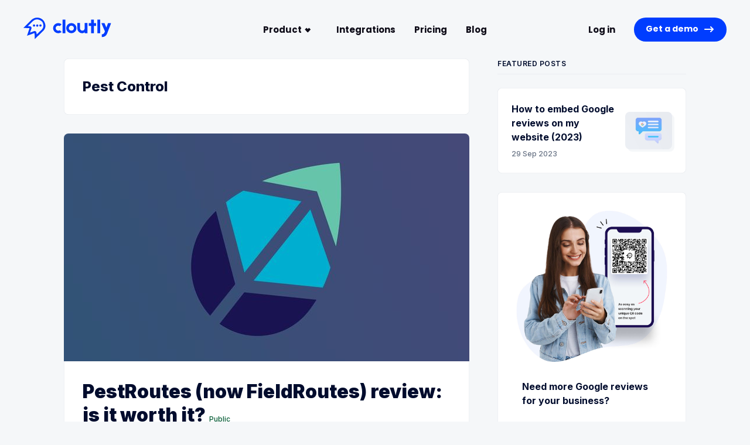

--- FILE ---
content_type: image/svg+xml
request_url: https://assets-global.website-files.com/613ab2ba2a1ff7084db12d35/614044b962f222561528936e_linkedin%201.svg
body_size: 44
content:
<svg width="16" height="16" viewBox="0 0 16 16" fill="none" xmlns="http://www.w3.org/2000/svg">
<g clip-path="url(#clip0)">
<path d="M15.9961 16V15.9993H16.0001V10.1313C16.0001 7.26065 15.3821 5.04932 12.0261 5.04932C10.4128 5.04932 9.33009 5.93465 8.88809 6.77398H8.84142V5.31732H5.65942V15.9993H8.97276V10.71C8.97276 9.31732 9.23676 7.97065 10.9614 7.97065C12.6608 7.97065 12.6861 9.55998 12.6861 10.7993V16H15.9961Z" fill="black"/>
<path d="M0.263672 5.31787H3.58101V15.9999H0.263672V5.31787Z" fill="black"/>
<path d="M1.92133 0C0.860667 0 0 0.860667 0 1.92133C0 2.982 0.860667 3.86067 1.92133 3.86067C2.982 3.86067 3.84267 2.982 3.84267 1.92133C3.842 0.860667 2.98133 0 1.92133 0Z" fill="black"/>
</g>
<defs>
<clipPath id="clip0">
<rect width="16" height="16" fill="white"/>
</clipPath>
</defs>
</svg>


--- FILE ---
content_type: image/svg+xml
request_url: https://assets-global.website-files.com/613ab2ba2a1ff7084db12d35/61a9794451de806ae00172d6_google-play-badge.svg
body_size: 2941
content:
<?xml version="1.0" encoding="utf-8"?>
<!-- Generator: Adobe Illustrator 26.0.1, SVG Export Plug-In . SVG Version: 6.00 Build 0)  -->
<svg version="1.1" id="artwork" xmlns="http://www.w3.org/2000/svg" xmlns:xlink="http://www.w3.org/1999/xlink" x="0px" y="0px"
	 viewBox="0 0 155 60" style="enable-background:new 0 0 155 60;" xml:space="preserve">
<style type="text/css">
	.st0{fill:#A6A6A6;}
	.st1{fill:#FFFFFF;stroke:#FFFFFF;stroke-width:0.2;stroke-miterlimit:10;}
	.st2{fill:#FFFFFF;}
	.st3{fill:url(#SVGID_1_);}
	.st4{fill:url(#SVGID_00000130625679407951839390000008837468689801402244_);}
	.st5{fill:url(#SVGID_00000084503225793873712100000014625629090802693798_);}
	.st6{fill:url(#SVGID_00000096765198893013133930000016875064337376351369_);}
	.st7{opacity:0.2;enable-background:new    ;}
	.st8{opacity:0.12;enable-background:new    ;}
	.st9{opacity:0.25;fill:#FFFFFF;enable-background:new    ;}
</style>
<g>
	<g>
		<path d="M149.26,52.96H5.74C2.58,52.96,0,50.38,0,47.22V12.78c0-3.16,2.58-5.74,5.74-5.74h143.52c3.16,0,5.74,2.58,5.74,5.74
			v34.44C155,50.38,152.42,52.96,149.26,52.96z"/>
	</g>
	<g>
		<g>
			<path class="st0" d="M149.26,7.96c2.66,0,4.82,2.16,4.82,4.82v34.44c0,2.66-2.16,4.82-4.82,4.82H5.74
				c-2.66,0-4.82-2.16-4.82-4.82V12.78c0-2.66,2.16-4.82,4.82-4.82H149.26 M149.26,7.04H5.74C2.58,7.04,0,9.62,0,12.78v34.44
				c0,3.16,2.58,5.74,5.74,5.74h143.52c3.16,0,5.74-2.58,5.74-5.74V12.78C155,9.62,152.42,7.04,149.26,7.04L149.26,7.04z"/>
		</g>
	</g>
	<g>
		<path class="st1" d="M54.44,18.8c0,0.96-0.28,1.73-0.86,2.3c-0.65,0.68-1.49,1.02-2.53,1.02c-0.99,0-1.84-0.34-2.54-1.03
			c-0.7-0.69-1.04-1.54-1.04-2.56c0-1.02,0.35-1.87,1.04-2.56c0.7-0.69,1.54-1.03,2.54-1.03c0.49,0,0.97,0.1,1.41,0.29
			c0.45,0.19,0.81,0.45,1.08,0.77l-0.61,0.61c-0.46-0.54-1.08-0.82-1.89-0.82c-0.73,0-1.35,0.25-1.88,0.76
			c-0.53,0.51-0.79,1.17-0.79,1.99c0,0.81,0.26,1.48,0.79,1.99c0.53,0.51,1.16,0.76,1.88,0.76c0.77,0,1.41-0.26,1.92-0.77
			c0.33-0.33,0.53-0.8,0.58-1.4h-2.5v-0.83h3.34C54.43,18.46,54.44,18.63,54.44,18.8z"/>
		<path class="st1" d="M59.74,15.92H56.6v2.18h2.83v0.83H56.6v2.18h3.14v0.85h-4.02v-6.89h4.02V15.92z"/>
		<path class="st1" d="M63.47,21.96h-0.89v-6.04h-1.92v-0.85h4.73v0.85h-1.92V21.96z"/>
		<path class="st1" d="M68.82,21.96v-6.89h0.88v6.89H68.82z"/>
		<path class="st1" d="M73.63,21.96h-0.89v-6.04h-1.92v-0.85h4.73v0.85h-1.92V21.96z"/>
		<path class="st1" d="M84.51,21.07c-0.68,0.7-1.52,1.04-2.53,1.04c-1.01,0-1.85-0.35-2.53-1.04c-0.68-0.7-1.01-1.55-1.01-2.55
			c0-1.01,0.34-1.86,1.01-2.55c0.68-0.7,1.52-1.04,2.53-1.04c1,0,1.84,0.35,2.52,1.05c0.68,0.7,1.02,1.55,1.02,2.55
			C85.53,19.53,85.19,20.38,84.51,21.07z M80.12,20.5c0.51,0.52,1.13,0.77,1.87,0.77s1.36-0.26,1.87-0.77
			c0.51-0.52,0.77-1.18,0.77-1.98c0-0.8-0.26-1.46-0.77-1.98c-0.51-0.52-1.13-0.77-1.87-0.77s-1.36,0.26-1.87,0.77
			c-0.51,0.52-0.76,1.18-0.76,1.98C79.35,19.32,79.61,19.98,80.12,20.5z"/>
		<path class="st1" d="M86.77,21.96v-6.89h1.08l3.35,5.36h0.04l-0.04-1.33v-4.03h0.89v6.89h-0.92l-3.5-5.62h-0.04l0.04,1.33v4.29
			H86.77z"/>
	</g>
	<path class="st2" d="M78.23,32.01c-2.7,0-4.9,2.05-4.9,4.88c0,2.81,2.2,4.88,4.9,4.88c2.7,0,4.9-2.07,4.9-4.88
		C83.13,34.06,80.93,32.01,78.23,32.01z M78.23,39.85c-1.48,0-2.76-1.22-2.76-2.96c0-1.76,1.28-2.96,2.76-2.96
		c1.48,0,2.76,1.2,2.76,2.96C80.99,38.63,79.71,39.85,78.23,39.85z M67.54,32.01c-2.7,0-4.9,2.05-4.9,4.88c0,2.81,2.2,4.88,4.9,4.88
		c2.7,0,4.9-2.07,4.9-4.88C72.44,34.06,70.24,32.01,67.54,32.01z M67.54,39.85c-1.48,0-2.76-1.22-2.76-2.96
		c0-1.76,1.28-2.96,2.76-2.96c1.48,0,2.76,1.2,2.76,2.96C70.29,38.63,69.02,39.85,67.54,39.85z M54.82,33.51v2.07h4.96
		c-0.15,1.17-0.54,2.02-1.13,2.61c-0.72,0.72-1.85,1.52-3.83,1.52c-3.05,0-5.44-2.46-5.44-5.51s2.39-5.51,5.44-5.51
		c1.65,0,2.85,0.65,3.74,1.48l1.46-1.46c-1.24-1.18-2.89-2.09-5.2-2.09c-4.18,0-7.69,3.4-7.69,7.58c0,4.18,3.51,7.58,7.69,7.58
		c2.26,0,3.96-0.74,5.29-2.13c1.37-1.37,1.79-3.29,1.79-4.85c0-0.48-0.04-0.92-0.11-1.29H54.82z M106.84,35.12
		c-0.41-1.09-1.65-3.11-4.18-3.11c-2.52,0-4.61,1.98-4.61,4.88c0,2.74,2.07,4.88,4.85,4.88c2.24,0,3.53-1.37,4.07-2.16l-1.66-1.11
		c-0.55,0.81-1.31,1.35-2.4,1.35c-1.09,0-1.87-0.5-2.37-1.48l6.53-2.7L106.84,35.12z M100.18,36.75c-0.06-1.89,1.46-2.85,2.55-2.85
		c0.85,0,1.57,0.43,1.81,1.04L100.18,36.75z M94.87,41.48h2.15V27.13h-2.15V41.48z M91.36,33.1h-0.07
		c-0.48-0.57-1.41-1.09-2.57-1.09c-2.44,0-4.68,2.15-4.68,4.9c0,2.74,2.24,4.86,4.68,4.86c1.17,0,2.09-0.52,2.57-1.11h0.07v0.7
		c0,1.87-1,2.87-2.61,2.87c-1.31,0-2.13-0.94-2.46-1.74l-1.87,0.78c0.54,1.29,1.96,2.89,4.33,2.89c2.52,0,4.64-1.48,4.64-5.09v-8.77
		h-2.03V33.1z M88.9,39.85c-1.48,0-2.72-1.24-2.72-2.94c0-1.72,1.24-2.98,2.72-2.98c1.46,0,2.61,1.26,2.61,2.98
		C91.5,38.61,90.36,39.85,88.9,39.85z M116.89,27.13h-5.13v14.35h2.14v-5.44h2.99c2.37,0,4.71-1.72,4.71-4.46
		S119.26,27.13,116.89,27.13z M116.94,34.05h-3.05v-4.92h3.05c1.6,0,2.51,1.33,2.51,2.46C119.45,32.7,118.55,34.05,116.94,34.05z
		 M130.18,31.98c-1.55,0-3.16,0.68-3.82,2.2l1.9,0.79c0.41-0.79,1.16-1.05,1.96-1.05c1.11,0,2.23,0.66,2.25,1.85v0.15
		c-0.39-0.22-1.22-0.55-2.23-0.55c-2.05,0-4.14,1.13-4.14,3.23c0,1.92,1.68,3.16,3.56,3.16c1.44,0,2.23-0.65,2.73-1.4h0.07v1.11
		h2.07v-5.5C134.54,33.41,132.64,31.98,130.18,31.98z M129.93,39.85c-0.7,0-1.68-0.35-1.68-1.22c0-1.11,1.22-1.53,2.27-1.53
		c0.94,0,1.38,0.2,1.96,0.48C132.31,38.91,131.16,39.85,129.93,39.85z M142.08,32.3l-2.46,6.22h-0.07L137,32.3h-2.31l3.82,8.7
		l-2.18,4.84h2.23l5.89-13.54H142.08z M122.78,41.48h2.14V27.13h-2.14V41.48z"/>
	<g>
		
			<linearGradient id="SVGID_1_" gradientUnits="userSpaceOnUse" x1="25.0294" y1="184.9629" x2="5.7607" y2="165.6942" gradientTransform="matrix(1 0 0 -1 0 202)">
			<stop  offset="0" style="stop-color:#00A0FF"/>
			<stop  offset="6.574450e-03" style="stop-color:#00A1FF"/>
			<stop  offset="0.2601" style="stop-color:#00BEFF"/>
			<stop  offset="0.5122" style="stop-color:#00D2FF"/>
			<stop  offset="0.7604" style="stop-color:#00DFFF"/>
			<stop  offset="1" style="stop-color:#00E3FF"/>
		</linearGradient>
		<path class="st3" d="M11.98,15.69c-0.33,0.35-0.53,0.9-0.53,1.61V42.7c0,0.71,0.2,1.26,0.53,1.61l0.08,0.08l14.22-14.22V30v-0.17
			L12.07,15.61L11.98,15.69z"/>
		
			<linearGradient id="SVGID_00000152227548596953206230000005653997925187354028_" gradientUnits="userSpaceOnUse" x1="38.8469" y1="171.9983" x2="11.0653" y2="171.9983" gradientTransform="matrix(1 0 0 -1 0 202)">
			<stop  offset="0" style="stop-color:#FFE000"/>
			<stop  offset="0.4087" style="stop-color:#FFBD00"/>
			<stop  offset="0.7754" style="stop-color:#FFA500"/>
			<stop  offset="1" style="stop-color:#FF9C00"/>
		</linearGradient>
		<path style="fill:url(#SVGID_00000152227548596953206230000005653997925187354028_);" d="M31.03,34.91l-4.74-4.74V30v-0.17
			l4.74-4.74l0.11,0.06l5.62,3.19c1.6,0.91,1.6,2.4,0,3.32l-5.62,3.19L31.03,34.91z"/>
		
			<linearGradient id="SVGID_00000025410444160735735270000015781033909662469306_" gradientUnits="userSpaceOnUse" x1="28.5051" y1="169.3637" x2="2.3752" y2="143.2339" gradientTransform="matrix(1 0 0 -1 0 202)">
			<stop  offset="0" style="stop-color:#FF3A44"/>
			<stop  offset="1" style="stop-color:#C31162"/>
		</linearGradient>
		<path style="fill:url(#SVGID_00000025410444160735735270000015781033909662469306_);" d="M31.14,34.85L26.29,30L11.98,44.31
			c0.53,0.56,1.4,0.63,2.39,0.07L31.14,34.85"/>
		
			<linearGradient id="SVGID_00000147185348625464702580000008226371491891080872_" gradientUnits="userSpaceOnUse" x1="8.3785" y1="194.7607" x2="20.0466" y2="183.0926" gradientTransform="matrix(1 0 0 -1 0 202)">
			<stop  offset="0" style="stop-color:#32A071"/>
			<stop  offset="0.0685" style="stop-color:#2DA771"/>
			<stop  offset="0.4762" style="stop-color:#15CF74"/>
			<stop  offset="0.8009" style="stop-color:#06E775"/>
			<stop  offset="1" style="stop-color:#00F076"/>
		</linearGradient>
		<path style="fill:url(#SVGID_00000147185348625464702580000008226371491891080872_);" d="M31.14,25.15l-16.77-9.53
			c-0.98-0.56-1.86-0.49-2.39,0.07L26.29,30L31.14,25.15z"/>
		<g>
			<path class="st7" d="M31.03,34.74l-16.67,9.47c-0.93,0.53-1.77,0.49-2.3,0.01l0,0l-0.09,0.09l0,0l0.08,0.08l0,0
				c0.53,0.48,1.37,0.52,2.3-0.01l16.77-9.53L31.03,34.74z"/>
			<path class="st8" d="M11.98,44.14c-0.33-0.35-0.53-0.9-0.53-1.61v0.17c0,0.71,0.2,1.26,0.53,1.61l0.09-0.09L11.98,44.14z"/>
		</g>
		<path class="st8" d="M36.76,31.49l-5.72,3.25l0.11,0.11l5.62-3.19c0.8-0.46,1.2-1.06,1.2-1.66l0,0
			C37.89,30.54,37.49,31.08,36.76,31.49z"/>
		<path class="st9" d="M14.37,15.79l22.39,12.72c0.73,0.41,1.14,0.95,1.2,1.49l0,0c0-0.6-0.4-1.2-1.2-1.66L14.37,15.62
			c-1.6-0.91-2.92-0.15-2.92,1.68v0.17C11.45,15.64,12.76,14.88,14.37,15.79z"/>
	</g>
</g>
</svg>


--- FILE ---
content_type: image/svg+xml
request_url: https://assets-global.website-files.com/613ab2ba2a1ff7084db12d35/614044f5686acb7371cfff9e_fb%201.svg
body_size: -160
content:
<svg width="16" height="16" viewBox="0 0 16 16" fill="none" xmlns="http://www.w3.org/2000/svg">
<path d="M10.6648 2.65667H12.1254V0.112667C11.8734 0.078 11.0068 0 9.99742 0C7.89142 0 6.44876 1.32467 6.44876 3.75933V6H4.12476V8.844H6.44876V16H9.29809V8.84467H11.5281L11.8821 6.00067H9.29742V4.04133C9.29809 3.21933 9.51942 2.65667 10.6648 2.65667Z" fill="black"/>
</svg>


--- FILE ---
content_type: image/svg+xml
request_url: https://assets-global.website-files.com/613ab2ba2a1ff7084db12d35/614044e4090a0c63f5ebeab5_twitter%201.svg
body_size: 306
content:
<svg width="20" height="20" viewBox="0 0 20 20" fill="none" xmlns="http://www.w3.org/2000/svg">
<path d="M17.945 5.9275C18.7583 5.35 19.4425 4.62917 20 3.79917V3.79833C19.2558 4.12417 18.4642 4.34083 17.6375 4.44583C18.4875 3.93833 19.1367 3.14083 19.4417 2.18C18.6492 2.6525 17.7742 2.98583 16.8417 3.1725C16.0892 2.37083 15.0167 1.875 13.8467 1.875C11.5767 1.875 9.74917 3.7175 9.74917 5.97583C9.74917 6.30083 9.77667 6.61333 9.84417 6.91083C6.43583 6.74417 3.41917 5.11083 1.3925 2.62167C1.03917 3.23583 0.830833 3.93833 0.830833 4.69417C0.830833 6.11417 1.56167 7.3725 2.6525 8.10167C1.99333 8.08917 1.3475 7.8975 0.8 7.59667V7.64167C0.8 9.63417 2.22083 11.2892 4.085 11.6708C3.75083 11.7625 3.3875 11.8058 3.01 11.8058C2.7475 11.8058 2.4825 11.7908 2.23417 11.7358C2.765 13.3592 4.27333 14.5533 6.065 14.5925C4.67 15.6833 2.89833 16.3408 0.980833 16.3408C0.645 16.3408 0.3225 16.3258 0 16.285C1.81667 17.4558 3.96833 18.125 6.29 18.125C13.5258 18.125 18.2417 12.0883 17.945 5.9275Z" fill="black"/>
</svg>


--- FILE ---
content_type: image/svg+xml
request_url: https://assets-global.website-files.com/613ab2ba2a1ff7084db12d35/613ab475ba163f640c5c5c08_Cloutly%20Logo%20-%20Blue.svg
body_size: 495
content:
<svg id="Layer_1" data-name="Layer 1" xmlns="http://www.w3.org/2000/svg" viewBox="0 0 157.02 39.08">
  <defs>
    <style>
      .cls-1 {
        fill: #003dff;
      }
    </style>
  </defs>
  <g>
    <g>
      <path class="cls-1" d="M69.88,26.77A9.42,9.42,0,0,1,63.76,29a9.27,9.27,0,1,1,.1-18.54,9.44,9.44,0,0,1,6,2.3l-3.35,3.32a4.59,4.59,0,0,0-2.74-.9,4.67,4.67,0,0,0-3.24,1.29,4.56,4.56,0,0,0-1.33,3.24A4.37,4.37,0,0,0,60.55,23a4.75,4.75,0,0,0,3.24,1.37,4.56,4.56,0,0,0,2.73-.9Z" transform="translate(-1.49 -0.46)"/>
      <path class="cls-1" d="M76.57,29h-5V4h5Z" transform="translate(-1.49 -0.46)"/>
      <path class="cls-1" d="M96.55,19.68a9.25,9.25,0,1,1-9.29-9.22A9.25,9.25,0,0,1,96.55,19.68Zm-4.68,0a4.56,4.56,0,0,0-1.37-3.24,4.63,4.63,0,0,0-3.24-1.29,4.43,4.43,0,0,0-3.2,1.33A4.57,4.57,0,1,0,90.54,23,4.56,4.56,0,0,0,91.87,19.71Z" transform="translate(-1.49 -0.46)"/>
      <path class="cls-1" d="M98,10.39h4.68v9.36c0,1.22.82,4.53,4.21,4.53,3.71,0,4.21-3.35,4.21-4.57V10.39h5V29h-5V27.05A5.66,5.66,0,0,1,106.59,29,8.62,8.62,0,0,1,98,20.11Z" transform="translate(-1.49 -0.46)"/>
      <path class="cls-1" d="M131.68,15.5h-4.13V29h-5V15.5h-4.17v-5h4.17V4h5v6.48h4.13Z" transform="translate(-1.49 -0.46)"/>
      <path class="cls-1" d="M138.89,29h-5V4h5Z" transform="translate(-1.49 -0.46)"/>
      <path class="cls-1" d="M151.2,29.83A10,10,0,0,1,141.76,36V31a5,5,0,0,0,2.24-.47,4.85,4.85,0,0,0,2.37-2.27l1-2.77-6.33-15h5.54l3.35,8.1,3-8.1h5.58Z" transform="translate(-1.49 -0.46)"/>
    </g>
    <g>
      <path class="cls-1" d="M15.42,5C23.3-2.79,36-.17,39.71,10.07a13.84,13.84,0,0,1-3,14.86s-8.72,8.58-13.11,13l-1.8,1.66c-.1-3.15-.22-5.83-.28-8.51-.05-2.48-.1-2.52-2.35-1.66l-5.3,2-6,2.13,4.59-13.76-11-.52M34.6,22.18a10,10,0,0,0,2.6-7.89,10.88,10.88,0,0,0-7.43-9.76A10.68,10.68,0,0,0,18.25,7l-7.39,7.39s-1.43,1.67-1.43,1.65c.87.07,1.9.11,2.55.13,3.47.11,4.8,2.09,3.56,5.28-.4,1-.8,2.08-1.18,3.12s-.67,1.87-1.19,3.36c2.64-1,4.69-1.78,6.75-2.53,2.79-1,4.75.26,5,3.24.08.83.12,1.67.18,2.71" transform="translate(-1.49 -0.46)"/>
      <circle class="cls-1" cx="18.97" cy="14.43" r="2.04"/>
      <circle class="cls-1" cx="24.73" cy="14.54" r="2.04"/>
      <circle class="cls-1" cx="30.44" cy="14.43" r="2.04"/>
    </g>
  </g>
</svg>
